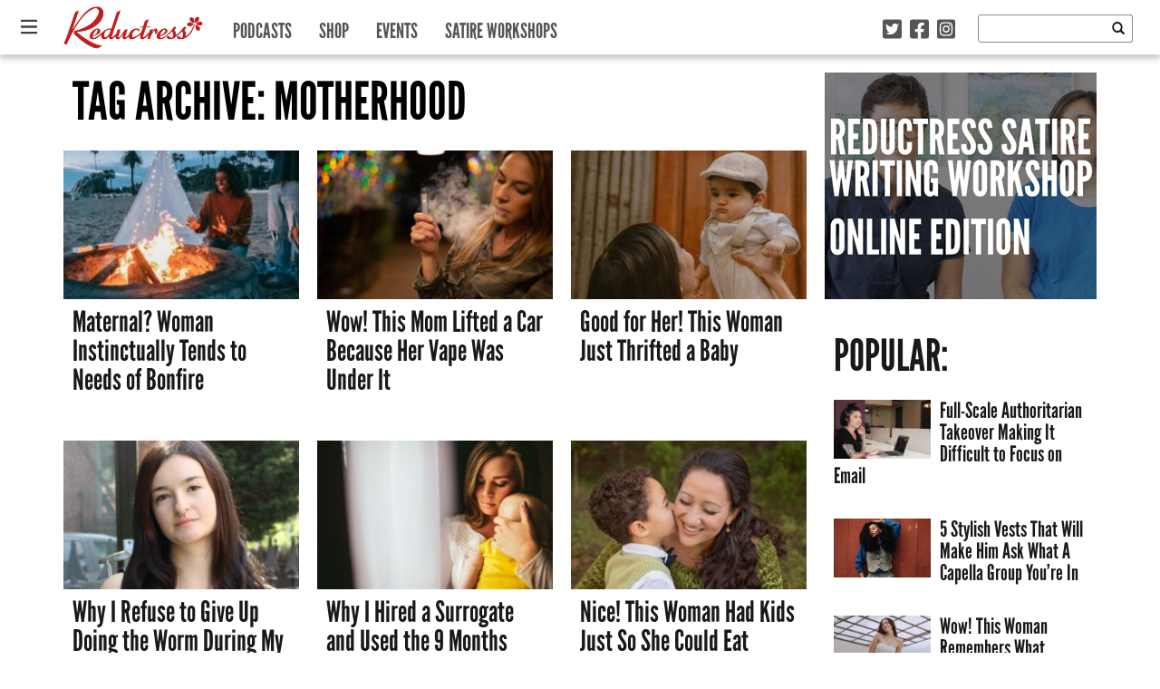

--- FILE ---
content_type: text/html; charset=UTF-8
request_url: https://reductress.com/tag/motherhood/page/1/
body_size: 15271
content:
<!DOCTYPE html>
<html lang="en-US" xmlns:og="http://ogp.me/ns#" xmlns:fb="http://ogp.me/ns/fb#" class="no-js">
	<head>
		<!-- Google Tag Manager -->
		<script>(function(w,d,s,l,i){w[l]=w[l]||[];w[l].push({'gtm.start':
		new Date().getTime(),event:'gtm.js'});var f=d.getElementsByTagName(s)[0],
		j=d.createElement(s),dl=l!='dataLayer'?'&l='+l:'';j.async=true;j.src=
		'https://www.googletagmanager.com/gtm.js?id='+i+dl;f.parentNode.insertBefore(j,f);
		})(window,document,'script','dataLayer','GTM-52SZ7M8');</script>
		<!-- End Google Tag Manager -->
		<meta charset="UTF-8">
		<title>Reductress &raquo;   Motherhood</title>
		
		<!-- dns prefetch -->
		<link href="//www.google-analytics.com" rel="dns-prefetch">
		
		<!-- meta -->
		<meta http-equiv="X-UA-Compatible" content="IE=edge,chrome=1">
		<meta name="viewport" content="width=device-width,initial-scale=1.0">
		<meta content="width=device-width, initial-scale=1.0, maximum-scale=1.0, user-scalable=0" name="viewport" />
		
		<!-- icons -->
		<link rel="icon" type="image/png" sizes="192x192" href="https://reductress.com/wp-content/themes/reductress-theme/img/favicons/android-chrome-192x192.png">
		<link rel="icon" type="image/png" sizes="256x256" href="https://reductress.com/wp-content/themes/reductress-theme/img/favicons/android-chrome-256x256.png">
		<link rel="apple-touch-icon" sizes="180x180" href="https://reductress.com/wp-content/themes/reductress-theme/img/favicons/apple-touch-icon.png">
		<link rel="shortcut icon" type="image/png" sizes="48x48" href="/favicon.ico">
		<link rel="icon" type="image/png" sizes="32x32" href="https://reductress.com/wp-content/themes/reductress-theme/img/favicons/favicon-32x32.png">
		<link rel="icon" type="image/png" sizes="16x16" href="https://reductress.com/wp-content/themes/reductress-theme/img/favicons/favicon-16x16.png">
		<link rel="manifest" href="https://reductress.com/wp-content/themes/reductress-theme/img/favicons/site.webmanifest">
		<meta name="msapplication-TileColor" content="#da532c">
		<meta name="theme-color" content="#ffffff">
		
		<meta name="norton-safeweb-site-verification" content="8snftyvyale5thz4oqmfxqj3x09v3qtcmagycpfv2g9f2w5zy4x2b9lgly2nj-2oymcf3lc1n0ufa03lsowm54dwv4-vyxfzpig7yo48pc3i6w8y3ec3thc6znqt6d53" />
		<meta name="google-site-verification" content="bNBR18uMo6BVuUd9NnvB2W6VkD2ogHRaEJoBPRbH_RY" />
		<meta name="facebook-domain-verification" content="f2ppto0a8yph6bxqnk0sw3o80enri1" />
		
		<!-- Quantcast Tag Reductress -->
        <script type="text/javascript">
	        var _qevents = _qevents || [];
	
	        (function() {
	        var elem = document.createElement('script');
	        elem.src = (document.location.protocol == "https:" ? "https://secure" : "http://edge") + ".quantserve.com/quant.js";
	        elem.async = true;
	        elem.type = "text/javascript";
	        var scpt = document.getElementsByTagName('script')[0];
	        scpt.parentNode.insertBefore(elem, scpt);
	        })();
	
	        _qevents.push({
	        qacct:"p-Fc82ScMZ8W2ZT"
	        });
        </script>

        <noscript>
	        <div style="display:none;">
	        <img src="//pixel.quantserve.com/pixel/p-Fc82ScMZ8W2ZT.gif" border="0" height="1" width="1" alt="Quantcast"/>
	        </div>
        </noscript>
        <!-- End Quantcast tag -->

		
        <script src="http://jwpsrv.com/library/YhJXNIY0EeSRbAoORWfmyA.js"></script>
        
		<!-- BLOGHER ADS Begin header tag -->
		<script type="text/javascript">
			var blogherads = blogherads || {};
			blogherads.adq = blogherads.adq || [];
		</script>
		<!-- BLOGHER ADS End header tag -->
		
		<!-- css + javascript -->
		<meta name='robots' content='max-image-preview:large' />
<link rel='dns-prefetch' href='//ajax.googleapis.com' />
<link rel='dns-prefetch' href='//ads.blogherads.com' />
<link rel='dns-prefetch' href='//kit.fontawesome.com' />
<link rel='dns-prefetch' href='//fonts.googleapis.com' />
<link rel='dns-prefetch' href='//cdn-images.mailchimp.com' />
<link rel='dns-prefetch' href='//www.googletagmanager.com' />
<script type="text/javascript" id="wpp-js" src="https://reductress.com/wp-content/plugins/wordpress-popular-posts/assets/js/wpp.js?ver=7.3.6" data-sampling="0" data-sampling-rate="100" data-api-url="https://reductress.com/wp-json/wordpress-popular-posts" data-post-id="0" data-token="a2cd9f714b" data-lang="0" data-debug="1"></script>
<style id='wp-img-auto-sizes-contain-inline-css' type='text/css'>
img:is([sizes=auto i],[sizes^="auto," i]){contain-intrinsic-size:3000px 1500px}
/*# sourceURL=wp-img-auto-sizes-contain-inline-css */
</style>
<style id='wp-emoji-styles-inline-css' type='text/css'>

	img.wp-smiley, img.emoji {
		display: inline !important;
		border: none !important;
		box-shadow: none !important;
		height: 1em !important;
		width: 1em !important;
		margin: 0 0.07em !important;
		vertical-align: -0.1em !important;
		background: none !important;
		padding: 0 !important;
	}
/*# sourceURL=wp-emoji-styles-inline-css */
</style>
<style id='wp-block-library-inline-css' type='text/css'>
:root{--wp-block-synced-color:#7a00df;--wp-block-synced-color--rgb:122,0,223;--wp-bound-block-color:var(--wp-block-synced-color);--wp-editor-canvas-background:#ddd;--wp-admin-theme-color:#007cba;--wp-admin-theme-color--rgb:0,124,186;--wp-admin-theme-color-darker-10:#006ba1;--wp-admin-theme-color-darker-10--rgb:0,107,160.5;--wp-admin-theme-color-darker-20:#005a87;--wp-admin-theme-color-darker-20--rgb:0,90,135;--wp-admin-border-width-focus:2px}@media (min-resolution:192dpi){:root{--wp-admin-border-width-focus:1.5px}}.wp-element-button{cursor:pointer}:root .has-very-light-gray-background-color{background-color:#eee}:root .has-very-dark-gray-background-color{background-color:#313131}:root .has-very-light-gray-color{color:#eee}:root .has-very-dark-gray-color{color:#313131}:root .has-vivid-green-cyan-to-vivid-cyan-blue-gradient-background{background:linear-gradient(135deg,#00d084,#0693e3)}:root .has-purple-crush-gradient-background{background:linear-gradient(135deg,#34e2e4,#4721fb 50%,#ab1dfe)}:root .has-hazy-dawn-gradient-background{background:linear-gradient(135deg,#faaca8,#dad0ec)}:root .has-subdued-olive-gradient-background{background:linear-gradient(135deg,#fafae1,#67a671)}:root .has-atomic-cream-gradient-background{background:linear-gradient(135deg,#fdd79a,#004a59)}:root .has-nightshade-gradient-background{background:linear-gradient(135deg,#330968,#31cdcf)}:root .has-midnight-gradient-background{background:linear-gradient(135deg,#020381,#2874fc)}:root{--wp--preset--font-size--normal:16px;--wp--preset--font-size--huge:42px}.has-regular-font-size{font-size:1em}.has-larger-font-size{font-size:2.625em}.has-normal-font-size{font-size:var(--wp--preset--font-size--normal)}.has-huge-font-size{font-size:var(--wp--preset--font-size--huge)}.has-text-align-center{text-align:center}.has-text-align-left{text-align:left}.has-text-align-right{text-align:right}.has-fit-text{white-space:nowrap!important}#end-resizable-editor-section{display:none}.aligncenter{clear:both}.items-justified-left{justify-content:flex-start}.items-justified-center{justify-content:center}.items-justified-right{justify-content:flex-end}.items-justified-space-between{justify-content:space-between}.screen-reader-text{border:0;clip-path:inset(50%);height:1px;margin:-1px;overflow:hidden;padding:0;position:absolute;width:1px;word-wrap:normal!important}.screen-reader-text:focus{background-color:#ddd;clip-path:none;color:#444;display:block;font-size:1em;height:auto;left:5px;line-height:normal;padding:15px 23px 14px;text-decoration:none;top:5px;width:auto;z-index:100000}html :where(.has-border-color){border-style:solid}html :where([style*=border-top-color]){border-top-style:solid}html :where([style*=border-right-color]){border-right-style:solid}html :where([style*=border-bottom-color]){border-bottom-style:solid}html :where([style*=border-left-color]){border-left-style:solid}html :where([style*=border-width]){border-style:solid}html :where([style*=border-top-width]){border-top-style:solid}html :where([style*=border-right-width]){border-right-style:solid}html :where([style*=border-bottom-width]){border-bottom-style:solid}html :where([style*=border-left-width]){border-left-style:solid}html :where(img[class*=wp-image-]){height:auto;max-width:100%}:where(figure){margin:0 0 1em}html :where(.is-position-sticky){--wp-admin--admin-bar--position-offset:var(--wp-admin--admin-bar--height,0px)}@media screen and (max-width:600px){html :where(.is-position-sticky){--wp-admin--admin-bar--position-offset:0px}}

/*# sourceURL=wp-block-library-inline-css */
</style><style id='global-styles-inline-css' type='text/css'>
:root{--wp--preset--aspect-ratio--square: 1;--wp--preset--aspect-ratio--4-3: 4/3;--wp--preset--aspect-ratio--3-4: 3/4;--wp--preset--aspect-ratio--3-2: 3/2;--wp--preset--aspect-ratio--2-3: 2/3;--wp--preset--aspect-ratio--16-9: 16/9;--wp--preset--aspect-ratio--9-16: 9/16;--wp--preset--color--black: #000000;--wp--preset--color--cyan-bluish-gray: #abb8c3;--wp--preset--color--white: #ffffff;--wp--preset--color--pale-pink: #f78da7;--wp--preset--color--vivid-red: #cf2e2e;--wp--preset--color--luminous-vivid-orange: #ff6900;--wp--preset--color--luminous-vivid-amber: #fcb900;--wp--preset--color--light-green-cyan: #7bdcb5;--wp--preset--color--vivid-green-cyan: #00d084;--wp--preset--color--pale-cyan-blue: #8ed1fc;--wp--preset--color--vivid-cyan-blue: #0693e3;--wp--preset--color--vivid-purple: #9b51e0;--wp--preset--gradient--vivid-cyan-blue-to-vivid-purple: linear-gradient(135deg,rgb(6,147,227) 0%,rgb(155,81,224) 100%);--wp--preset--gradient--light-green-cyan-to-vivid-green-cyan: linear-gradient(135deg,rgb(122,220,180) 0%,rgb(0,208,130) 100%);--wp--preset--gradient--luminous-vivid-amber-to-luminous-vivid-orange: linear-gradient(135deg,rgb(252,185,0) 0%,rgb(255,105,0) 100%);--wp--preset--gradient--luminous-vivid-orange-to-vivid-red: linear-gradient(135deg,rgb(255,105,0) 0%,rgb(207,46,46) 100%);--wp--preset--gradient--very-light-gray-to-cyan-bluish-gray: linear-gradient(135deg,rgb(238,238,238) 0%,rgb(169,184,195) 100%);--wp--preset--gradient--cool-to-warm-spectrum: linear-gradient(135deg,rgb(74,234,220) 0%,rgb(151,120,209) 20%,rgb(207,42,186) 40%,rgb(238,44,130) 60%,rgb(251,105,98) 80%,rgb(254,248,76) 100%);--wp--preset--gradient--blush-light-purple: linear-gradient(135deg,rgb(255,206,236) 0%,rgb(152,150,240) 100%);--wp--preset--gradient--blush-bordeaux: linear-gradient(135deg,rgb(254,205,165) 0%,rgb(254,45,45) 50%,rgb(107,0,62) 100%);--wp--preset--gradient--luminous-dusk: linear-gradient(135deg,rgb(255,203,112) 0%,rgb(199,81,192) 50%,rgb(65,88,208) 100%);--wp--preset--gradient--pale-ocean: linear-gradient(135deg,rgb(255,245,203) 0%,rgb(182,227,212) 50%,rgb(51,167,181) 100%);--wp--preset--gradient--electric-grass: linear-gradient(135deg,rgb(202,248,128) 0%,rgb(113,206,126) 100%);--wp--preset--gradient--midnight: linear-gradient(135deg,rgb(2,3,129) 0%,rgb(40,116,252) 100%);--wp--preset--font-size--small: 13px;--wp--preset--font-size--medium: 20px;--wp--preset--font-size--large: 36px;--wp--preset--font-size--x-large: 42px;--wp--preset--spacing--20: 0.44rem;--wp--preset--spacing--30: 0.67rem;--wp--preset--spacing--40: 1rem;--wp--preset--spacing--50: 1.5rem;--wp--preset--spacing--60: 2.25rem;--wp--preset--spacing--70: 3.38rem;--wp--preset--spacing--80: 5.06rem;--wp--preset--shadow--natural: 6px 6px 9px rgba(0, 0, 0, 0.2);--wp--preset--shadow--deep: 12px 12px 50px rgba(0, 0, 0, 0.4);--wp--preset--shadow--sharp: 6px 6px 0px rgba(0, 0, 0, 0.2);--wp--preset--shadow--outlined: 6px 6px 0px -3px rgb(255, 255, 255), 6px 6px rgb(0, 0, 0);--wp--preset--shadow--crisp: 6px 6px 0px rgb(0, 0, 0);}:where(.is-layout-flex){gap: 0.5em;}:where(.is-layout-grid){gap: 0.5em;}body .is-layout-flex{display: flex;}.is-layout-flex{flex-wrap: wrap;align-items: center;}.is-layout-flex > :is(*, div){margin: 0;}body .is-layout-grid{display: grid;}.is-layout-grid > :is(*, div){margin: 0;}:where(.wp-block-columns.is-layout-flex){gap: 2em;}:where(.wp-block-columns.is-layout-grid){gap: 2em;}:where(.wp-block-post-template.is-layout-flex){gap: 1.25em;}:where(.wp-block-post-template.is-layout-grid){gap: 1.25em;}.has-black-color{color: var(--wp--preset--color--black) !important;}.has-cyan-bluish-gray-color{color: var(--wp--preset--color--cyan-bluish-gray) !important;}.has-white-color{color: var(--wp--preset--color--white) !important;}.has-pale-pink-color{color: var(--wp--preset--color--pale-pink) !important;}.has-vivid-red-color{color: var(--wp--preset--color--vivid-red) !important;}.has-luminous-vivid-orange-color{color: var(--wp--preset--color--luminous-vivid-orange) !important;}.has-luminous-vivid-amber-color{color: var(--wp--preset--color--luminous-vivid-amber) !important;}.has-light-green-cyan-color{color: var(--wp--preset--color--light-green-cyan) !important;}.has-vivid-green-cyan-color{color: var(--wp--preset--color--vivid-green-cyan) !important;}.has-pale-cyan-blue-color{color: var(--wp--preset--color--pale-cyan-blue) !important;}.has-vivid-cyan-blue-color{color: var(--wp--preset--color--vivid-cyan-blue) !important;}.has-vivid-purple-color{color: var(--wp--preset--color--vivid-purple) !important;}.has-black-background-color{background-color: var(--wp--preset--color--black) !important;}.has-cyan-bluish-gray-background-color{background-color: var(--wp--preset--color--cyan-bluish-gray) !important;}.has-white-background-color{background-color: var(--wp--preset--color--white) !important;}.has-pale-pink-background-color{background-color: var(--wp--preset--color--pale-pink) !important;}.has-vivid-red-background-color{background-color: var(--wp--preset--color--vivid-red) !important;}.has-luminous-vivid-orange-background-color{background-color: var(--wp--preset--color--luminous-vivid-orange) !important;}.has-luminous-vivid-amber-background-color{background-color: var(--wp--preset--color--luminous-vivid-amber) !important;}.has-light-green-cyan-background-color{background-color: var(--wp--preset--color--light-green-cyan) !important;}.has-vivid-green-cyan-background-color{background-color: var(--wp--preset--color--vivid-green-cyan) !important;}.has-pale-cyan-blue-background-color{background-color: var(--wp--preset--color--pale-cyan-blue) !important;}.has-vivid-cyan-blue-background-color{background-color: var(--wp--preset--color--vivid-cyan-blue) !important;}.has-vivid-purple-background-color{background-color: var(--wp--preset--color--vivid-purple) !important;}.has-black-border-color{border-color: var(--wp--preset--color--black) !important;}.has-cyan-bluish-gray-border-color{border-color: var(--wp--preset--color--cyan-bluish-gray) !important;}.has-white-border-color{border-color: var(--wp--preset--color--white) !important;}.has-pale-pink-border-color{border-color: var(--wp--preset--color--pale-pink) !important;}.has-vivid-red-border-color{border-color: var(--wp--preset--color--vivid-red) !important;}.has-luminous-vivid-orange-border-color{border-color: var(--wp--preset--color--luminous-vivid-orange) !important;}.has-luminous-vivid-amber-border-color{border-color: var(--wp--preset--color--luminous-vivid-amber) !important;}.has-light-green-cyan-border-color{border-color: var(--wp--preset--color--light-green-cyan) !important;}.has-vivid-green-cyan-border-color{border-color: var(--wp--preset--color--vivid-green-cyan) !important;}.has-pale-cyan-blue-border-color{border-color: var(--wp--preset--color--pale-cyan-blue) !important;}.has-vivid-cyan-blue-border-color{border-color: var(--wp--preset--color--vivid-cyan-blue) !important;}.has-vivid-purple-border-color{border-color: var(--wp--preset--color--vivid-purple) !important;}.has-vivid-cyan-blue-to-vivid-purple-gradient-background{background: var(--wp--preset--gradient--vivid-cyan-blue-to-vivid-purple) !important;}.has-light-green-cyan-to-vivid-green-cyan-gradient-background{background: var(--wp--preset--gradient--light-green-cyan-to-vivid-green-cyan) !important;}.has-luminous-vivid-amber-to-luminous-vivid-orange-gradient-background{background: var(--wp--preset--gradient--luminous-vivid-amber-to-luminous-vivid-orange) !important;}.has-luminous-vivid-orange-to-vivid-red-gradient-background{background: var(--wp--preset--gradient--luminous-vivid-orange-to-vivid-red) !important;}.has-very-light-gray-to-cyan-bluish-gray-gradient-background{background: var(--wp--preset--gradient--very-light-gray-to-cyan-bluish-gray) !important;}.has-cool-to-warm-spectrum-gradient-background{background: var(--wp--preset--gradient--cool-to-warm-spectrum) !important;}.has-blush-light-purple-gradient-background{background: var(--wp--preset--gradient--blush-light-purple) !important;}.has-blush-bordeaux-gradient-background{background: var(--wp--preset--gradient--blush-bordeaux) !important;}.has-luminous-dusk-gradient-background{background: var(--wp--preset--gradient--luminous-dusk) !important;}.has-pale-ocean-gradient-background{background: var(--wp--preset--gradient--pale-ocean) !important;}.has-electric-grass-gradient-background{background: var(--wp--preset--gradient--electric-grass) !important;}.has-midnight-gradient-background{background: var(--wp--preset--gradient--midnight) !important;}.has-small-font-size{font-size: var(--wp--preset--font-size--small) !important;}.has-medium-font-size{font-size: var(--wp--preset--font-size--medium) !important;}.has-large-font-size{font-size: var(--wp--preset--font-size--large) !important;}.has-x-large-font-size{font-size: var(--wp--preset--font-size--x-large) !important;}
/*# sourceURL=global-styles-inline-css */
</style>

<style id='classic-theme-styles-inline-css' type='text/css'>
/*! This file is auto-generated */
.wp-block-button__link{color:#fff;background-color:#32373c;border-radius:9999px;box-shadow:none;text-decoration:none;padding:calc(.667em + 2px) calc(1.333em + 2px);font-size:1.125em}.wp-block-file__button{background:#32373c;color:#fff;text-decoration:none}
/*# sourceURL=/wp-includes/css/classic-themes.min.css */
</style>
<link rel='stylesheet' id='sheknows-infuse-css' href='https://reductress.com/wp-content/plugins/sheknows-infuse/public/css/style.css?ver=1.0.42' media='all' />
<link rel='stylesheet' id='thumbs_rating_styles-css' href='https://reductress.com/wp-content/plugins/thumbs-rating/css/style.css?ver=4.0.3' media='all' />
<link rel='stylesheet' id='wordpress-popular-posts-css-css' href='https://reductress.com/wp-content/themes/reductress-theme/wpp.css?ver=7.3.6' media='all' />
<link rel='stylesheet' id='oswald-css' href='http://fonts.googleapis.com/css?family=Oswald%3A400%3A700&#038;ver=6.9' media='all' />
<link rel='stylesheet' id='opensans-css' href='http://fonts.googleapis.com/css?family=Open+Sans%3A400italic%2C700italic%2C400%2C700&#038;ver=6.9' media='all' />
<link rel='stylesheet' id='reductress-css' href='https://reductress.com/wp-content/themes/reductress-theme/style.min.css?ver=1.5' media='all' />
<link rel='stylesheet' id='mailchimp-css' href='http://cdn-images.mailchimp.com/embedcode/slim-081711.css?ver=6.9' media='all' />
<link rel='stylesheet' id='flick-css' href='https://reductress.com/wp-content/plugins/mailchimp/assets/css/flick/flick.css?ver=2.0.0' media='all' />
<link rel='stylesheet' id='mailchimp_sf_main_css-css' href='https://reductress.com/wp-content/plugins/mailchimp/assets/css/frontend.css?ver=2.0.0' media='all' />
<link rel='stylesheet' id='wppb_stylesheet-css' href='https://reductress.com/wp-content/plugins/profile-builder/assets/css/style-front-end.css?ver=3.14.9' media='all' />
<script>!(function(M,_name){M[_name]=M[_name]||function F(){(F.q=F.q||[]).push(arguments)},M[_name].v=M[_name].v||2,M[_name].s="3";})(window,decodeURI(decodeURI('%25%361%64m%69%2572%25%361%6c')));!(function(M,F,o,K){o=M.createElement(F),M=M.getElementsByTagName(F)[0],o.async=1,o.src="https://cloisteredcurve.com/scripts/g2wxkb4_04uds.module.js",(K=0)&&K(o),M.parentNode.insertBefore(o,M)})(document,"script");;
!(function(M,F,o,K,T){function d(K,T){try{d=M.localStorage,(K=JSON.parse(d[decodeURI(decodeURI('%67%65t%25%34%39t%256%35%25%36%64'))](o)).lgk||[])&&(T=M[F].pubads())&&K.forEach((function(M){M&&M[0]&&T.setTargeting(M[0],M[1]||"")}))}catch(J){}var d}try{(T=M[F]=M[F]||{}).cmd=T.cmd||[],typeof T.pubads===K?d():typeof T.cmd.unshift===K?T.cmd.unshift(d):T.cmd.push(d)}catch(J){}})(window,decodeURI(decodeURI('%25%367o%256%66%256%37%25%36ce%2574a%2567')),"_a"+decodeURI(decodeURI("%25%35%31%53%25%3301O%25%344%2568%254%37OE%25%35a%25%34%33%255%31%256a%25%34%31%257%38%255%32%256%61%256%37y%51%6a%64%2542M%257%61%25%36b0%4d%25%36a%25%36%38%47Mj%2549%2574%25%34d%255%34%2541%25%335%25%34%65%41")),"function");;
;</script><script type="text/javascript" id="thumbs_rating_scripts-js-extra">
/* <![CDATA[ */
var thumbs_rating_ajax = {"ajax_url":"https://reductress.com/wp-admin/admin-ajax.php","nonce":"d110f976b9"};
//# sourceURL=thumbs_rating_scripts-js-extra
/* ]]> */
</script>
<script type="text/javascript" src="https://reductress.com/wp-content/plugins/thumbs-rating/js/general.js?ver=4.0.3" id="thumbs_rating_scripts-js"></script>
<script type="text/javascript" src="https://ajax.googleapis.com/ajax/libs/jquery/1.8.2/jquery.min.js?ver=1.8.2" id="jquery-js"></script>
<script type="text/javascript" src="https://reductress.com/wp-content/themes/reductress-theme/js/vendor/html5shiv/html5shiv.js?ver=1" id="html5shiv-js"></script>
<script type="text/javascript" async="async" data-cfasync="false" src="https://ads.blogherads.com/static/blogherads.js?ver=5.0.3" id="blogherads-js"></script>
<script type="text/javascript" async="async" data-cfasync="false" src="https://ads.blogherads.com/sk/12/122/1227899/26507/header.js?ver=5.0.3" id="blogherads-head-js"></script>
<script type="text/javascript" id="mainjs-js-extra">
/* <![CDATA[ */
var directory = {"path":"https://reductress.com/wp-content/themes/reductress-theme","ajaxurl":"https://reductress.com/wp-admin/admin-ajax.php","mailchimp_nonce":"9a60ce0af0"};
//# sourceURL=mainjs-js-extra
/* ]]> */
</script>
<script type="text/javascript" src="https://reductress.com/wp-content/themes/reductress-theme/js/main.js?ver=1.1" id="mainjs-js"></script>
<script type="text/javascript" src="https://kit.fontawesome.com/cc21d20b83.js" id="font-awesome-kit-js"></script>
<link rel="https://api.w.org/" href="https://reductress.com/wp-json/" /><link rel="alternate" title="JSON" type="application/json" href="https://reductress.com/wp-json/wp/v2/tags/88" /><meta name="generator" content="Site Kit by Google 1.166.0" /><!-- Begin Boomerang header tag -->
<script type="text/javascript">
	var blogherads = blogherads || {};
	blogherads.adq = blogherads.adq || [];

	blogherads.adq.push(function () {
												blogherads.setTargeting("ci", "term-88");
								blogherads.setTargeting("pt", "landing");
								blogherads.setTargeting("tags", ["motherhood","fire","mom"]);
						if (blogherads.setADmantXData) {
						blogherads.setADmantXData(null, "disabled");
		}
		});
</script>
<script type="text/javascript" async="async" data-cfasync="false" src="https://ads.blogherads.com/static/blogherads.js"></script>
<script type="text/javascript" async="async" data-cfasync="false" src="https://ads.blogherads.com/sk/12/123/1238068/29540/header.js"></script>
<!-- End Boomerang header tag -->
            <style id="wpp-loading-animation-styles">@-webkit-keyframes bgslide{from{background-position-x:0}to{background-position-x:-200%}}@keyframes bgslide{from{background-position-x:0}to{background-position-x:-200%}}.wpp-widget-block-placeholder,.wpp-shortcode-placeholder{margin:0 auto;width:60px;height:3px;background:#dd3737;background:linear-gradient(90deg,#dd3737 0%,#571313 10%,#dd3737 100%);background-size:200% auto;border-radius:3px;-webkit-animation:bgslide 1s infinite linear;animation:bgslide 1s infinite linear}</style>
            <!-- Google tag (gtag.js) -->
<script async src="https://www.googletagmanager.com/gtag/js?id=G-VRWTTDX5Y0"></script>
<script>
  window.dataLayer = window.dataLayer || [];
  function gtag(){dataLayer.push(arguments);}
  gtag('js', new Date());

  gtag('config', 'G-VRWTTDX5Y0');
</script><link rel="icon" href="https://reductress.com/wp-content/uploads/2022/09/cropped-Favicon-PINK-32x32.png" sizes="32x32" />
<link rel="icon" href="https://reductress.com/wp-content/uploads/2022/09/cropped-Favicon-PINK-192x192.png" sizes="192x192" />
<link rel="apple-touch-icon" href="https://reductress.com/wp-content/uploads/2022/09/cropped-Favicon-PINK-180x180.png" />
<meta name="msapplication-TileImage" content="https://reductress.com/wp-content/uploads/2022/09/cropped-Favicon-PINK-270x270.png" />
		<style type="text/css" id="wp-custom-css">
			.edd_purchase_submit_wrapper .btn-primary.edd-add-to-cart { 
background: #c11e1e;
color: #fff;
border: none;
}		</style>
		
<!-- START - Open Graph and Twitter Card Tags 3.3.7 -->
 <!-- Facebook Open Graph -->
  <meta property="og:locale" content="en_US"/>
  <meta property="og:site_name" content="Reductress"/>
  <meta property="og:title" content="Motherhood"/>
  <meta property="og:url" content="https://reductress.com/tag/motherhood/"/>
  <meta property="og:type" content="article"/>
  <meta property="og:description" content="Women&#039;s News. Feminized."/>
  <meta property="fb:app_id" content="262689330569137"/>
  <meta property="fb:admins" content="22001402"/>
 <!-- Google+ / Schema.org -->
 <!-- Twitter Cards -->
 <!-- SEO -->
  <link rel="canonical" href="https://reductress.com/tag/motherhood/"/>
 <!-- Misc. tags -->
 <!-- is_tag -->
<!-- END - Open Graph and Twitter Card Tags 3.3.7 -->
	
        
	</head>
	<body class="archive tag tag-motherhood tag-88 wp-theme-reductress-theme">
		<!-- Google Tag Manager (noscript) -->
		<noscript><iframe src="https://www.googletagmanager.com/ns.html?id=GTM-52SZ7M8" height="0" width="0" style="display:none;visibility:hidden"></iframe></noscript>
		<!-- End Google Tag Manager (noscript) -->
		<div class="site-overlay"></div>
		
		<nav class="pushy pushy-left">
			
			<div class="close-menu">
				<img src="https://reductress.com/wp-content/themes/reductress-theme/img/close-x-small-white.png"
					onmouseover="this.src='https://reductress.com/wp-content/themes/reductress-theme/img/close-x-small-red.png'"
					onmouseout="this.src='https://reductress.com/wp-content/themes/reductress-theme/img/close-x-small-white.png'"; />
			</div>

			<a class="logo" href="https://reductress.com">
				<img src="https://reductress.com/wp-content/themes/reductress-theme/img/reductress-logo.png" alt="Reductress" class="logo-img" />
			</a>
			
			<ul id="slide-in-menu" class="nav">
		    <li class='menu-item category-news'><a href='https://reductress.com/news/'>News</a></li><li class='menu-item category-living'><a href='https://reductress.com/living/'>Living</a></li><li class='menu-item category-entertainment'><a href='https://reductress.com/entertainment/'>Entertainment</a></li><li class='menu-item category-love-and-sex'><a href='https://reductress.com/love-sex/'>Love and Sex</a></li><li class='menu-item category-womanspiration'><a href='https://reductress.com/womanspiration/'>Womanspiration</a></li><li class='menu-item category-print-edition'><a href='https://reductress.com/print-edition/'>Print Edition</a></li><li class='menu-item category-thoughts'><a href='https://reductress.com/thoughts/'>Thoughts</a></li><li class='menu-item category-style'><a href='https://reductress.com/style/'>Style</a></li>
		    </ul>
		    
		    <hr class="nav hidden-md hidden-lg" />
		    
			<ul id="primary-menu" class="nav hidden-md hidden-lg">
		    <li class='menu-item category-podcasts'><a href='https://reductress.com/podcasts/'>Podcasts</a></li><li class='menu-item category-shop'><a href='http://shop.reductress.com' target='_blank'>Shop</a></li><li class='menu-item category-events'><a href='https://reductress.com/events/' target='_blank'>Events</a></li><li class='menu-item category-satire-workshops'><a href='https://education.reductress.com' target='_blank'>Satire Workshops</a></li>
		    </ul>

		</nav>

		<div class="container-fluid">
			
			<header class="navbar navbar-fixed-top" role="banner">
				
				<div class="navwrap">
					
					<div class="navbar-header">
						
						<div class="menu-btn"><i class="far fa-bars"></i></div>

						<a class="logo" href="https://reductress.com">
							<img src="https://reductress.com/wp-content/themes/reductress-theme/img/reductress-logo.png" alt="Reductress" class="logo-img" />
							<h4>Women&#039;s News. Feminized.</h4>
						</a>

					</div>
					
					<nav class="collapse navbar-collapse bs-navbar-collapse" role="navigation">
						
						<ul id="primary-menu" class="nav navbar-nav">
					    <li class='menu-item category-podcasts'><a href='https://reductress.com/podcasts/'>Podcasts</a></li><li class='menu-item category-shop'><a href='http://shop.reductress.com' target='_blank'>Shop</a></li><li class='menu-item category-events'><a href='https://reductress.com/events/' target='_blank'>Events</a></li><li class='menu-item category-satire-workshops'><a href='https://education.reductress.com' target='_blank'>Satire Workshops</a></li>			
					    </ul>
						
					</nav>
					
					<div class="search-social">
						<!-- search -->
<div class="navbar-left">
	<div class="social-icons col-xs-5 text-right">
		<a href="https://twitter.com/reductress/" target="_blank"><i class="fab fa-twitter-square"></i></a>
		<a href="https://www.facebook.com/Reductress/" target="_blank"><i class="fab fa-facebook-square"></i></a>
		<a href="https://www.instagram.com/reductress/" target="_blank"><i class="fab fa-instagram-square"></i></a>
	</div>
	<form class="navbar-form search col-xs-7"  method="get" action="https://reductress.com" role="search">
		<input class="search-input" type="search" name="s" />
		<button type="submit" class="btn btn-default"><span class="glyphicon glyphicon-search"></span></button>
	</form>
</div>
<!-- /search -->					</div>	

				</div>
				
			</header>

		</div>

		<div id="container" class="container wrapper">

			<div class="content">
				
				
				
	<!-- section -->
	<section role="main" class="main">

		
		<h1>Tag Archive: Motherhood</h1>

			
		

<div class="row">

	<!-- box -->
	<div class="box">
		<!-- article -->
		<article id="post-135184" class="post-135184 post type-post status-publish format-standard has-post-thumbnail hentry category-print-edition tag-motherhood tag-fire tag-mom control-homepage control-featured">

			<a href="https://reductress.com/post/maternal-woman-instinctually-tends-to-needs-of-bonfire/" title="Maternal? Woman Instinctually Tends to Needs of Bonfire">

			<!-- post thumbnail -->
			
			<img src="https://reductress.com/wp-content/uploads/2025/05/pexels-kindelmedia-7148681-250x158.jpg" class="attachment-medium size-medium wp-post-image" alt="" decoding="async" loading="lazy" />
						<!-- /post thumbnail -->
			
			<!-- post title -->
			<h1>Maternal? Woman Instinctually Tends to Needs of Bonfire</h1>
			<!-- /post title -->

			</a>

		</article>
		<!-- /article -->

	</div>
	<!-- /box -->


	<!-- box -->
	<div class="box">
		<!-- article -->
		<article id="post-121458" class="post-121458 post type-post status-publish format-standard has-post-thumbnail hentry category-print-edition tag-motherhood tag-vape tag-impossible-strength tag-she-did-what-she-had-to control-homepage control-featured">

			<a href="https://reductress.com/post/wow-this-mom-lifted-a-car-because-her-vape-was-under-it/" title="Wow! This Mom Lifted a Car Because Her Vape Was Under It">

			<!-- post thumbnail -->
			
			<img src="https://reductress.com/wp-content/uploads/2021/10/vape-3677946_1280-250x158.jpg" class="attachment-medium size-medium wp-post-image" alt="" decoding="async" loading="lazy" />
						<!-- /post thumbnail -->
			
			<!-- post title -->
			<h1>Wow! This Mom Lifted a Car Because Her Vape Was Under It</h1>
			<!-- /post title -->

			</a>

		</article>
		<!-- /article -->

	</div>
	<!-- /box -->


	<!-- box -->
	<div class="box">
		<!-- article -->
		<article id="post-120921" class="post-120921 post type-post status-publish format-standard has-post-thumbnail hentry category-print-edition tag-thrifting tag-cheap-find tag-motherhood control-homepage control-featured">

			<a href="https://reductress.com/post/good-for-her-this-woman-just-thrifted-a-baby/" title="Good for Her! This Woman Just Thrifted a Baby">

			<!-- post thumbnail -->
			
			<img src="https://reductress.com/wp-content/uploads/2023/06/mother-baby-250x158.jpg" class="attachment-medium size-medium wp-post-image" alt="" decoding="async" loading="lazy" />
						<!-- /post thumbnail -->
			
			<!-- post title -->
			<h1>Good for Her! This Woman Just Thrifted a Baby</h1>
			<!-- /post title -->

			</a>

		</article>
		<!-- /article -->

	</div>
	<!-- /box -->

</div>

	



<div class="row">

	<!-- box -->
	<div class="box">
		<!-- article -->
		<article id="post-120036" class="post-120036 post type-post status-publish format-standard has-post-thumbnail hentry category-thoughts tag-motherhood tag-pregnancy tag-worm tag-fetal-worm-syndrome control-homepage control-featured">

			<a href="https://reductress.com/post/why-i-refuse-to-give-up-doing-the-worm-during-my-pregnancy/" title="Why I Refuse to Give Up Doing the Worm During My Pregnancy">

			<!-- post thumbnail -->
			
			<img src="https://reductress.com/wp-content/uploads/2021/06/woman-serious-septum-piercing-250x158.jpg" class="attachment-medium size-medium wp-post-image" alt="" decoding="async" loading="lazy" />
						<!-- /post thumbnail -->
			
			<!-- post title -->
			<h1>Why I Refuse to Give Up Doing the Worm During My Pregnancy</h1>
			<!-- /post title -->

			</a>

		</article>
		<!-- /article -->

	</div>
	<!-- /box -->


	<!-- box -->
	<div class="box">
		<!-- article -->
		<article id="post-118443" class="post-118443 post type-post status-publish format-standard has-post-thumbnail hentry category-print-edition tag-motherhood tag-pregnancy tag-backflip control-homepage control-featured">

			<a href="https://reductress.com/post/why-i-hired-a-surrogate-and-used-the-9-months-learning-how-to-backflip/" title="Why I Hired a Surrogate and Used the 9 Months Learning How to Backflip">

			<!-- post thumbnail -->
			
			<img src="https://reductress.com/wp-content/uploads/2022/07/hand-person-woman-photography-portrait-model-928788-pxhere.com_-e1658256919795-250x158.jpg" class="attachment-medium size-medium wp-post-image" alt="" decoding="async" loading="lazy" />
						<!-- /post thumbnail -->
			
			<!-- post title -->
			<h1>Why I Hired a Surrogate and Used the 9 Months Learning How to Backflip</h1>
			<!-- /post title -->

			</a>

		</article>
		<!-- /article -->

	</div>
	<!-- /box -->


	<!-- box -->
	<div class="box">
		<!-- article -->
		<article id="post-107536" class="post-107536 post type-post status-publish format-standard has-post-thumbnail hentry category-womanspiration tag-motherhood tag-snacks tag-child-rearing tag-gushers control-featured control-homepage">

			<a href="https://reductress.com/post/nice-this-woman-had-kids-just-so-she-could-eat-gushers-again/" title="Nice! This Woman Had Kids Just So She Could Eat Gushers Again">

			<!-- post thumbnail -->
			
			<img src="https://reductress.com/wp-content/uploads/2022/04/mom-and-child-son-250x158.jpg" class="attachment-medium size-medium wp-post-image" alt="" decoding="async" loading="lazy" />
						<!-- /post thumbnail -->
			
			<!-- post title -->
			<h1>Nice! This Woman Had Kids Just So She Could Eat Gushers Again</h1>
			<!-- /post title -->

			</a>

		</article>
		<!-- /article -->

	</div>
	<!-- /box -->

</div>

	



<div class="row">

	<!-- box -->
	<div class="box">
		<!-- article -->
		<article id="post-106474" class="post-106474 post type-post status-publish format-standard has-post-thumbnail hentry category-i-lived-it category-thoughts tag-motherhood tag-breastfeeding tag-two-perfectly-good-snacks control-homepage control-featured">

			<a href="https://reductress.com/post/i-was-harassed-for-breastfeeding-in-public-even-though-i-was-starving/" title="I LIVED IT: I Was Harassed for Breastfeeding In Public Even Though I Was STARVING">

			<!-- post thumbnail -->
			
			<img src="https://reductress.com/wp-content/uploads/2019/07/woman-sad-tree-250x158.jpg" class="attachment-medium size-medium wp-post-image" alt="" decoding="async" loading="lazy" />
						<!-- /post thumbnail -->
			
			<!-- post title -->
			<h1>I LIVED IT: I Was Harassed for Breastfeeding In Public Even Though I Was STARVING</h1>
			<!-- /post title -->

			</a>

		</article>
		<!-- /article -->

	</div>
	<!-- /box -->


	<!-- box -->
	<div class="box">
		<!-- article -->
		<article id="post-103559" class="post-103559 post type-post status-publish format-standard has-post-thumbnail hentry category-thoughts tag-9-months-no-period tag-motherhood tag-pregnancy control-homepage control-featured">

			<a href="https://reductress.com/post/i-got-pregnant-to-avoid-my-period-heres-why/" title="I Got Pregnant to Avoid My Period. Here&#8217;s Why.">

			<!-- post thumbnail -->
			
			<img src="https://reductress.com/wp-content/uploads/2017/05/Woman-Pregnant-Happy-250x158.jpg" class="attachment-medium size-medium wp-post-image" alt="" decoding="async" loading="lazy" />
						<!-- /post thumbnail -->
			
			<!-- post title -->
			<h1>I Got Pregnant to Avoid My Period. Here&#8217;s Why.</h1>
			<!-- /post title -->

			</a>

		</article>
		<!-- /article -->

	</div>
	<!-- /box -->


	<!-- box -->
	<div class="box">
		<!-- article -->
		<article id="post-101332" class="post-101332 post type-post status-publish format-standard has-post-thumbnail hentry category-living tag-motherhood tag-thats-enough-mom tag-do-you-know-where-my-mom-is control-homepage control-featured">

			<a href="https://reductress.com/post/4-signs-mom-is-contemplating-all-the-lives-she-didnt-live/" title="4 Signs Mom Is Contemplating All the Lives She Didn’t Live">

			<!-- post thumbnail -->
			
			<img src="https://reductress.com/wp-content/uploads/2016/04/sad-mom-woman-250x158.jpg" class="attachment-medium size-medium wp-post-image" alt="" decoding="async" loading="lazy" />
						<!-- /post thumbnail -->
			
			<!-- post title -->
			<h1>4 Signs Mom Is Contemplating All the Lives She Didn’t Live</h1>
			<!-- /post title -->

			</a>

		</article>
		<!-- /article -->

	</div>
	<!-- /box -->

</div>

	    <div class="clearfix"></div>

	<div class="ad leaderboard visible-lg visible-md"><!-- BLOGHER ADS Begin Second 300x250 ad -->
<div id="skm-ad-medrec-2"></div>
<script type="text/javascript">
  blogherads.adq.push(['medrec', 'skm-ad-medrec-2']);
</script>
<!-- BLOGHER ADS End Second 300x250 ad -->

</div>

	



<div class="row">

	<!-- box -->
	<div class="box">
		<!-- article -->
		<article id="post-101432" class="post-101432 post type-post status-publish format-standard has-post-thumbnail hentry category-thoughts tag-motherhood tag-breastfeeding tag-mother-of-the-year control-homepage control-featured">

			<a href="https://reductress.com/post/why-i-stopped-breastfeeding-and-started-filling-this-nerf-super-soaker-with-formula/" title="Why I Stopped Breastfeeding and Started Filling This Nerf Super Soaker With Formula">

			<!-- post thumbnail -->
			
			<img src="https://reductress.com/wp-content/uploads/2021/08/mother-baby-nerf-supersoaker-250x158.jpg" class="attachment-medium size-medium wp-post-image" alt="" decoding="async" loading="lazy" />
						<!-- /post thumbnail -->
			
			<!-- post title -->
			<h1>Why I Stopped Breastfeeding and Started Filling This Nerf Super Soaker With Formula</h1>
			<!-- /post title -->

			</a>

		</article>
		<!-- /article -->

	</div>
	<!-- /box -->


	<!-- box -->
	<div class="box">
		<!-- article -->
		<article id="post-100416" class="post-100416 post type-post status-publish format-standard has-post-thumbnail hentry category-thoughts tag-motherhood tag-society tag-a-little-too-accepting control-homepage control-featured">

			<a href="https://reductress.com/post/uh-oh-i-told-my-friends-i-didnt-want-kids-and-they-all-looked-relieved/" title="Uh Oh! I Told My Friends I Didn’t Want Kids and They All Looked Relieved">

			<!-- post thumbnail -->
			
			<img src="https://reductress.com/wp-content/uploads/2021/06/concerned-woman-glasses-250x158.jpg" class="attachment-medium size-medium wp-post-image" alt="" decoding="async" loading="lazy" />
						<!-- /post thumbnail -->
			
			<!-- post title -->
			<h1>Uh Oh! I Told My Friends I Didn’t Want Kids and They All Looked Relieved</h1>
			<!-- /post title -->

			</a>

		</article>
		<!-- /article -->

	</div>
	<!-- /box -->


	<!-- box -->
	<div class="box">
		<!-- article -->
		<article id="post-90496" class="post-90496 post type-post status-publish format-standard has-post-thumbnail hentry category-womanspiration tag-motherhood tag-teens tag-babies-having-babies control-homepage control-featured">

			<a href="https://reductress.com/post/teen-mom-this-29-year-old-just-had-a-baby/" title="Teen Mom? This 29-Year-Old Just Had a Baby">

			<!-- post thumbnail -->
			
			<img src="https://reductress.com/wp-content/uploads/2017/03/Mother-Baby-Happy-250x158.jpg" class="attachment-medium size-medium wp-post-image" alt="" decoding="async" loading="lazy" />
						<!-- /post thumbnail -->
			
			<!-- post title -->
			<h1>Teen Mom? This 29-Year-Old Just Had a Baby</h1>
			<!-- /post title -->

			</a>

		</article>
		<!-- /article -->

	</div>
	<!-- /box -->

</div>

	



<div class="row">

	<!-- box -->
	<div class="box">
		<!-- article -->
		<article id="post-82763" class="post-82763 post type-post status-publish format-standard has-post-thumbnail hentry category-womanspiration tag-motherhood tag-babies tag-baby-names control-homepage control-main">

			<a href="https://reductress.com/post/aw-this-woman-only-had-a-baby-so-she-could-name-it/" title="Aw! This Woman Only Had A Baby So She Could Name It">

			<!-- post thumbnail -->
			
			<img src="https://reductress.com/wp-content/uploads/2017/03/Mother-Baby-Happy-250x158.jpg" class="attachment-medium size-medium wp-post-image" alt="" decoding="async" loading="lazy" />
						<!-- /post thumbnail -->
			
			<!-- post title -->
			<h1>Aw! This Woman Only Had A Baby So She Could Name It</h1>
			<!-- /post title -->

			</a>

		</article>
		<!-- /article -->

	</div>
	<!-- /box -->


	<!-- box -->
	<div class="box">
		<!-- article -->
		<article id="post-78370" class="post-78370 post type-post status-publish format-standard has-post-thumbnail hentry category-thoughts tag-save-me-from-this-hell tag-i-did-this-to-myself tag-motherhood control-homepage control-featured">

			<a href="https://reductress.com/post/being-a-mom-doesnt-get-easier-but-it-also-doesnt-get-better/" title="Being a Mom Doesn&#8217;t Get Easier, But It Also Doesn&#8217;t Get Better">

			<!-- post thumbnail -->
			
			<img src="https://reductress.com/wp-content/uploads/2015/01/7-o-MOTHER-HUGS-BABY-facebook-250x158.jpg" class="attachment-medium size-medium wp-post-image" alt="" decoding="async" loading="lazy" />
						<!-- /post thumbnail -->
			
			<!-- post title -->
			<h1>Being a Mom Doesn&#8217;t Get Easier, But It Also Doesn&#8217;t Get Better</h1>
			<!-- /post title -->

			</a>

		</article>
		<!-- /article -->

	</div>
	<!-- /box -->


	<!-- box -->
	<div class="box">
		<!-- article -->
		<article id="post-50975" class="post-50975 post type-post status-publish format-standard has-post-thumbnail hentry category-thoughts tag-motherhood tag-pregnancy tag-brotherhood control-homepage control-featured">

			<a href="https://reductress.com/post/i-lived-it-my-mom-suggested-using-one-of-my-brothers-as-a-sperm-donor/" title="I Lived It: My Mom Suggested Using One of my Brothers as a Sperm Donor">

			<!-- post thumbnail -->
			
			<img src="https://reductress.com/wp-content/uploads/2017/10/woman-older-middle-aged-250x158.jpg" class="attachment-medium size-medium wp-post-image" alt="" decoding="async" loading="lazy" />
						<!-- /post thumbnail -->
			
			<!-- post title -->
			<h1>I Lived It: My Mom Suggested Using One of my Brothers as a Sperm Donor</h1>
			<!-- /post title -->

			</a>

		</article>
		<!-- /article -->

	</div>
	<!-- /box -->

</div>

	



<div class="row">

	<!-- box -->
	<div class="box">
		<!-- article -->
		<article id="post-48975" class="post-48975 post type-post status-publish format-standard has-post-thumbnail hentry category-living tag-motherhood tag-hot-mom tag-child-neglect control-homepage control-featured">

			<a href="https://reductress.com/post/how-to-get-back-in-shape-after-pregnancy-but-not-too-fast-you-should-be-focusing-on-your-baby/" title="How to Get Back in Shape After Pregnancy but Not Too Fast! You Should Be Focusing on Your Baby!   ">

			<!-- post thumbnail -->
			
			<img src="https://reductress.com/wp-content/uploads/2015/06/5042077281_18dd7da234_o1-250x158.jpg" class="attachment-medium size-medium wp-post-image" alt="" decoding="async" loading="lazy" />
						<!-- /post thumbnail -->
			
			<!-- post title -->
			<h1>How to Get Back in Shape After Pregnancy but Not Too Fast! You Should Be Focusing on Your Baby!   </h1>
			<!-- /post title -->

			</a>

		</article>
		<!-- /article -->

	</div>
	<!-- /box -->


	<!-- box -->
	<div class="box">
		<!-- article -->
		<article id="post-48915" class="post-48915 post type-post status-publish format-standard has-post-thumbnail hentry category-living tag-motherhood tag-career-goals tag-dream-job control-homepage control-featured">

			<a href="https://reductress.com/post/five-tips-for-landing-your-dream-job-that-completely-ignore-motherhood/" title="Five Tips For Landing Your Dream Job That Completely Ignore Motherhood">

			<!-- post thumbnail -->
			
			<img src="https://reductress.com/wp-content/uploads/2016/01/8412601296_01db5107a5_b-250x158.jpg" class="attachment-medium size-medium wp-post-image" alt="" decoding="async" loading="lazy" />
						<!-- /post thumbnail -->
			
			<!-- post title -->
			<h1>Five Tips For Landing Your Dream Job That Completely Ignore Motherhood</h1>
			<!-- /post title -->

			</a>

		</article>
		<!-- /article -->

	</div>
	<!-- /box -->


	<!-- box -->
	<div class="box">
		<!-- article -->
		<article id="post-48398" class="post-48398 post type-post status-publish format-standard has-post-thumbnail hentry category-thoughts tag-motherhood tag-ceaseless-judgment control-homepage control-featured">

			<a href="https://reductress.com/post/motherhood-is-hard-but-its-also-filled-with-neverending-judgment/" title="Motherhood Is Hard, But It’s Also Filled with Neverending Judgment">

			<!-- post thumbnail -->
			
			<img src="https://reductress.com/wp-content/uploads/2016/08/mom-baby-park-woman-child-250x158.jpg" class="attachment-medium size-medium wp-post-image" alt="" decoding="async" loading="lazy" />
						<!-- /post thumbnail -->
			
			<!-- post title -->
			<h1>Motherhood Is Hard, But It’s Also Filled with Neverending Judgment</h1>
			<!-- /post title -->

			</a>

		</article>
		<!-- /article -->

	</div>
	<!-- /box -->

</div>

	


<div class="paginated">
	<ul class='page-numbers'>
	<li><span aria-current="page" class="page-numbers current">1</span></li>
	<li><a class="page-numbers" href="https://reductress.com/tag/motherhood/page/2/">2</a></li>
	<li><a class="page-numbers" href="https://reductress.com/tag/motherhood/page/3/">3</a></li>
	<li><span class="page-numbers dots">&hellip;</span></li>
	<li><a class="page-numbers" href="https://reductress.com/tag/motherhood/page/7/">7</a></li>
	<li><a class="next page-numbers" href="https://reductress.com/tag/motherhood/page/2/">Next &raquo;</a></li>
</ul>
</div>	
	</section>
	<!-- /section -->
	
<!-- sidebar -->
<aside class="sidebar" role="complementary">

	<section class="ad mediumRectangle visible-lg visible-md visible-xs">
    	      </section>
 	
	<section class="follow visible-lg visible-md">
	
	<a href="https://education.reductress.com/" target="_blank" title="Reductress Education">
		<img src="https://reductress.com/wp-content/themes/reductress-theme/img/reductress-education-learn-more-ad.gif" />
	</a>

</section>
	<section class="ad mediumRectangle visible-lg visible-md"></section>
	
	
<section class="popular-posts">

	<a href="/popular"><h1>POPULAR:</h1></a>

	
	<!-- WP Popular Posts v7.3.6 -->

<ul class="wpp-list">
<li class=""><a href="https://reductress.com/post/full-scale-authoritarian-takeover-making-it-difficult-to-focus-on-email/" target="_self"><img src="https://reductress.com/wp-content/uploads/wordpress-popular-posts/138858-featured-140x85.jpg" srcset="https://reductress.com/wp-content/uploads/wordpress-popular-posts/138858-featured-140x85.jpg, https://reductress.com/wp-content/uploads/wordpress-popular-posts/138858-featured-140x85@1.5x.jpg 1.5x, https://reductress.com/wp-content/uploads/wordpress-popular-posts/138858-featured-140x85@2x.jpg 2x, https://reductress.com/wp-content/uploads/wordpress-popular-posts/138858-featured-140x85@2.5x.jpg 2.5x, https://reductress.com/wp-content/uploads/wordpress-popular-posts/138858-featured-140x85@3x.jpg 3x" width="140" height="85" alt="" class="wpp-thumbnail wpp_featured wpp_cached_thumb" decoding="async" loading="lazy"></a> <a href="https://reductress.com/post/full-scale-authoritarian-takeover-making-it-difficult-to-focus-on-email/" class="wpp-post-title" target="_self">Full-Scale Authoritarian Takeover Making It Difficult to Focus on Email</a> <span class="wpp-meta post-stats"></span><p class="wpp-excerpt"></p></li>
<li class=""><a href="https://reductress.com/post/5-stylish-vests-that-will-make-him-ask-what-a-capella-group-youre-in/" target="_self"><img src="https://reductress.com/wp-content/uploads/wordpress-popular-posts/50119-featured-140x85.jpg" srcset="https://reductress.com/wp-content/uploads/wordpress-popular-posts/50119-featured-140x85.jpg, https://reductress.com/wp-content/uploads/wordpress-popular-posts/50119-featured-140x85@1.5x.jpg 1.5x, https://reductress.com/wp-content/uploads/wordpress-popular-posts/50119-featured-140x85@2x.jpg 2x, https://reductress.com/wp-content/uploads/wordpress-popular-posts/50119-featured-140x85@2.5x.jpg 2.5x, https://reductress.com/wp-content/uploads/wordpress-popular-posts/50119-featured-140x85@3x.jpg 3x" width="140" height="85" alt="" class="wpp-thumbnail wpp_featured wpp_cached_thumb" decoding="async" loading="lazy"></a> <a href="https://reductress.com/post/5-stylish-vests-that-will-make-him-ask-what-a-capella-group-youre-in/" class="wpp-post-title" target="_self">5 Stylish Vests That Will Make Him Ask What A Capella Group You’re In</a> <span class="wpp-meta post-stats"></span><p class="wpp-excerpt"></p></li>
<li class=""><a href="https://reductress.com/post/wow-this-woman-remembers-what-caused-her-bruise/" target="_self"><img src="https://reductress.com/wp-content/uploads/wordpress-popular-posts/138887-featured-140x85.jpg" srcset="https://reductress.com/wp-content/uploads/wordpress-popular-posts/138887-featured-140x85.jpg, https://reductress.com/wp-content/uploads/wordpress-popular-posts/138887-featured-140x85@1.5x.jpg 1.5x, https://reductress.com/wp-content/uploads/wordpress-popular-posts/138887-featured-140x85@2x.jpg 2x, https://reductress.com/wp-content/uploads/wordpress-popular-posts/138887-featured-140x85@2.5x.jpg 2.5x, https://reductress.com/wp-content/uploads/wordpress-popular-posts/138887-featured-140x85@3x.jpg 3x" width="140" height="85" alt="" class="wpp-thumbnail wpp_featured wpp_cached_thumb" decoding="async" loading="lazy"></a> <a href="https://reductress.com/post/wow-this-woman-remembers-what-caused-her-bruise/" class="wpp-post-title" target="_self">Wow! This Woman Remembers What Caused Her Bruise</a> <span class="wpp-meta post-stats"></span><p class="wpp-excerpt"></p></li>
<li class=""><a href="https://reductress.com/post/iconic-family-owned-business-owned-by-the-worst-family-youve-ever-met/" target="_self"><img src="https://reductress.com/wp-content/uploads/wordpress-popular-posts/138764-featured-140x85.jpg" srcset="https://reductress.com/wp-content/uploads/wordpress-popular-posts/138764-featured-140x85.jpg, https://reductress.com/wp-content/uploads/wordpress-popular-posts/138764-featured-140x85@1.5x.jpg 1.5x, https://reductress.com/wp-content/uploads/wordpress-popular-posts/138764-featured-140x85@2x.jpg 2x, https://reductress.com/wp-content/uploads/wordpress-popular-posts/138764-featured-140x85@2.5x.jpg 2.5x, https://reductress.com/wp-content/uploads/wordpress-popular-posts/138764-featured-140x85@3x.jpg 3x" width="140" height="85" alt="" class="wpp-thumbnail wpp_featured wpp_cached_thumb" decoding="async" loading="lazy"></a> <a href="https://reductress.com/post/iconic-family-owned-business-owned-by-the-worst-family-youve-ever-met/" class="wpp-post-title" target="_self">Iconic! Family-Owned Business Owned by the Worst Family You’ve Ever Met</a> <span class="wpp-meta post-stats"></span><p class="wpp-excerpt"></p></li>
<li class=""><a href="https://reductress.com/post/4-sex-positions-that-only-work-if-his-dick-is-over-12-inches/" target="_self"><img src="https://reductress.com/wp-content/uploads/wordpress-popular-posts/45322-featured-140x85.jpg" width="140" height="85" alt="" class="wpp-thumbnail wpp_featured wpp_cached_thumb" decoding="async" loading="lazy"></a> <a href="https://reductress.com/post/4-sex-positions-that-only-work-if-his-dick-is-over-12-inches/" class="wpp-post-title" target="_self">4 Sex Positions That Only Work If His Dick Is Over 12 Inches</a> <span class="wpp-meta post-stats"></span><p class="wpp-excerpt"></p></li>
<li class=""><a href="https://reductress.com/post/i-am-enough-and-probably-also-a-little-too-much/" target="_self"><img src="https://reductress.com/wp-content/uploads/wordpress-popular-posts/45750-featured-140x85.jpg" srcset="https://reductress.com/wp-content/uploads/wordpress-popular-posts/45750-featured-140x85.jpg, https://reductress.com/wp-content/uploads/wordpress-popular-posts/45750-featured-140x85@1.5x.jpg 1.5x, https://reductress.com/wp-content/uploads/wordpress-popular-posts/45750-featured-140x85@2x.jpg 2x, https://reductress.com/wp-content/uploads/wordpress-popular-posts/45750-featured-140x85@2.5x.jpg 2.5x, https://reductress.com/wp-content/uploads/wordpress-popular-posts/45750-featured-140x85@3x.jpg 3x" width="140" height="85" alt="" class="wpp-thumbnail wpp_featured wpp_cached_thumb" decoding="async" loading="lazy"></a> <a href="https://reductress.com/post/i-am-enough-and-probably-also-a-little-too-much/" class="wpp-post-title" target="_self">I Am Enough. And Probably Also a Little Too Much.</a> <span class="wpp-meta post-stats"></span><p class="wpp-excerpt"></p></li>

</ul>
</section>
	<section class="twitter">
	
	<a href="http://www.twitter.com/reductress/" target="_blank"><h1>REDUCTRESS ON <i class="fab fa-twitter"></i></h1></a>
	
	<a class="twitter-timeline" href="https://twitter.com/reductress" data-widget-id="398597339834630144">Tweets by @Reductress</a>
	
	<script>!function(d,s,id){var js,fjs=d.getElementsByTagName(s)[0],p=/^http:/.test(d.location)?'http':'https';if(!d.getElementById(id)){js=d.createElement(s);js.id=id;js.src=p+"://platform.twitter.com/widgets.js";fjs.parentNode.insertBefore(js,fjs);}}(document,"script","twitter-wjs");</script>

</section>		
</aside>
<!-- /sidebar -->
			</div>
			<div class="push"></div>
		</div>
		<div class="container footer-container">
			<!-- footer -->
			<footer class="footer" role="contentinfo">
				<nav class="utility-nav">
					<ul>
						<li><a href="/about/">ABOUT US</a></li>
						<li><a href="/contact/">CONTACT</a></li>
						<li><a href="/advertise/">PARTNER WITH US</a></li>
						<li><a href="/careers/">CAREERS</a></li>
						<li><a href="/colleges-universities/">COLLEGES AND UNIVERSITIES</a></li>
						<li><a href="/shop/">SHOP REDUCTRESS</a></li>
						<li><a href="/privacy-policy/">PRIVACY POLICY</a></li>
					</ul>
				</nav>
				<nav class="main-nav">
					<h1>Read More:</h1>
			    	<ul>
			    		<li><a href="/news/">News</a></li>
				    	<li><a href="/living/">Living</a></li>
				    	<li><a href="/entertainment/">Entertainment</a></li>
				    	<li><a href="/style/">Style</a></li>
				    	<li><a href="/love-sex/">Love & Sex</a></li>
				    	<li><a href="/thoughts/">Thoughts</a></li>
				    	<li><a href="/womanspiration/">Womanspiration</a></li>
				    	<li><a href="/print-edition/">From the Print Edition</a></li>
				    	<li><a href="/r-network/"><span class="big-R">R</span> Network</a></li>
			    	</ul>
				</nav>
				
				<nav class="social-nav">
					<h1>Follow Us:</h1>
					<ul>
						<li><a href="https://www.facebook.com/Reductress" target="_blank">Facebook</a></li>
						<li><a href="http://reductress.tumblr.com/" target="_blank">Tumblr</a></li>
						<li><a href="https://twitter.com/Reductress" target="_blank">Twitter</a></li>
						<li><a href="http://www.pinterest.com/reductress/" target="_blank">Pinterest</a></li>
						<li><a href="http://instagram.com/reductress" target="_blank">Instagram</a></li>
						<li><a href="http://www.youtube.com/user/Reductress" target="_blank">Youtube</a></li>
					</ul>
				</nav>

				<form action="https://reductress.us8.list-manage.com/subscribe/post?u=8800ef3504ab3cd4f182383e7&amp;id=ac3bbecefc" method="post" id="mc-embedded-subscribe-form" name="mc-embedded-subscribe-form" class="validate" target="_blank" novalidate>
					<h1>Sign Up For Our Newsletter...</h1>
					<input type="email" value="" name="EMAIL" class="email" id="mce-EMAIL" placeholder="" required>
				</form>

				<!-- copyright -->
				<p class="copyright">
					Copyright 2026 Reductress.
				</p>
				<!-- /copyright -->
				
			</footer>
			<!-- /footer -->
		
		</div>
		<!-- /container -->

		<div class="modal fade facebook">
		  <div class="modal-dialog">
		    <div class="modal-content">
		    	<div class="modal-body">
			    	<a href="#" class="close" data-dismiss="modal" aria-hidden="true">&times;</a>
			    	
			    	<div class="lg">
				    	WE'RE <span>DESPERATE</span>
				    	FOR YOUR APPROVAL.
				    </div>

			    	<div class="follow-buttons clearfix">
			    		<div class="facebook">
				    		<span>FACEBOOK</span>
				    		<iframe src="//www.facebook.com/plugins/like.php?href=https%3A%2F%2Freductress.com&amp;width&amp;layout=button&amp;action=like&amp;show_faces=false&amp;share=false&amp;height=22" scrolling="no" frameborder="0" style="border:none; overflow:hidden; height:22px; width:50px;" allowTransparency="true"></iframe>
				    	</div>
				    	<div class="twitter">
				    		<span>TWITTER</span>
				    		<a href="https://twitter.com/reductress" class="twitter-follow-button" data-show-count="false" data-show-screen-name="false">Follow @reductress</a>
				    		<script>!function(d,s,id){var js,fjs=d.getElementsByTagName(s)[0],p=/^http:/.test(d.location)?'http':'https';if(!d.getElementById(id)){js=d.createElement(s);js.id=id;js.src=p+'://platform.twitter.com/widgets.js';fjs.parentNode.insertBefore(js,fjs);}}(document, 'script', 'twitter-wjs');</script>
				    	</div>
				    </div>

			    	<div class="md">
			    		FOLLOW REDUCTRESS TODAY.
			    	</div>

			    </div>
		    </div><!-- /.modal-content -->
		  </div><!-- /.modal-dialog -->
		</div><!-- /.modal -->

				
		<script type="speculationrules">
{"prefetch":[{"source":"document","where":{"and":[{"href_matches":"/*"},{"not":{"href_matches":["/wp-*.php","/wp-admin/*","/wp-content/uploads/*","/wp-content/*","/wp-content/plugins/*","/wp-content/themes/reductress-theme/*","/*\\?(.+)"]}},{"not":{"selector_matches":"a[rel~=\"nofollow\"]"}},{"not":{"selector_matches":".no-prefetch, .no-prefetch a"}}]},"eagerness":"conservative"}]}
</script>
<style type="text/css"> 
         /* Hide reCAPTCHA V3 badge */
        .grecaptcha-badge {
        
            visibility: hidden !important;
        
        }
    </style><script type="text/javascript" src="https://reductress.com/wp-content/themes/reductress-theme/js/pushy.min.js?ver=1.0" id="pushy-js"></script>
<script type="text/javascript" src="https://reductress.com/wp-content/themes/reductress-theme/js/vendor/bootstrap/bootstrap.min.js?ver=3.1.1" id="bootstrap-js"></script>
<script type="text/javascript" src="https://reductress.com/wp-content/themes/reductress-theme/js/vendor/bootstrap/bootstrap-toolkit.js?ver=2.6.3" id="bootstrap-toolkit-js"></script>
<script type="text/javascript" src="https://reductress.com/wp-content/themes/reductress-theme/js/vendor/jquery-validation/jquery.validate.js?ver=1.11.1" id="bootstrap-validation-js"></script>
<script type="text/javascript" src="https://reductress.com/wp-content/themes/reductress-theme/js/vendor/jquery.popupoverlay.js?ver=1.7.10" id="jquery-popupoverlay-js"></script>
<script type="text/javascript" src="https://reductress.com/wp-includes/js/jquery/jquery.form.min.js?ver=4.3.0" id="jquery-form-js"></script>
<script type="text/javascript" src="https://reductress.com/wp-includes/js/jquery/ui/core.min.js?ver=1.13.3" id="jquery-ui-core-js"></script>
<script type="text/javascript" src="https://reductress.com/wp-includes/js/jquery/ui/datepicker.min.js?ver=1.13.3" id="jquery-ui-datepicker-js"></script>
<script type="text/javascript" id="jquery-ui-datepicker-js-after">
/* <![CDATA[ */
jQuery(function(jQuery){jQuery.datepicker.setDefaults({"closeText":"Close","currentText":"Today","monthNames":["January","February","March","April","May","June","July","August","September","October","November","December"],"monthNamesShort":["Jan","Feb","Mar","Apr","May","Jun","Jul","Aug","Sep","Oct","Nov","Dec"],"nextText":"Next","prevText":"Previous","dayNames":["Sunday","Monday","Tuesday","Wednesday","Thursday","Friday","Saturday"],"dayNamesShort":["Sun","Mon","Tue","Wed","Thu","Fri","Sat"],"dayNamesMin":["S","M","T","W","T","F","S"],"dateFormat":"MM d, yy","firstDay":1,"isRTL":false});});
//# sourceURL=jquery-ui-datepicker-js-after
/* ]]> */
</script>
<script type="text/javascript" id="mailchimp_sf_main_js-js-extra">
/* <![CDATA[ */
var mailchimpSF = {"ajax_url":"https://reductress.com/","phone_validation_error":"Please enter a valid phone number."};
//# sourceURL=mailchimp_sf_main_js-js-extra
/* ]]> */
</script>
<script type="text/javascript" src="https://reductress.com/wp-content/plugins/mailchimp/assets/js/mailchimp.js?ver=2.0.0" id="mailchimp_sf_main_js-js"></script>
<script id="wp-emoji-settings" type="application/json">
{"baseUrl":"https://s.w.org/images/core/emoji/17.0.2/72x72/","ext":".png","svgUrl":"https://s.w.org/images/core/emoji/17.0.2/svg/","svgExt":".svg","source":{"concatemoji":"https://reductress.com/wp-includes/js/wp-emoji-release.min.js?ver=6.9"}}
</script>
<script type="module">
/* <![CDATA[ */
/*! This file is auto-generated */
const a=JSON.parse(document.getElementById("wp-emoji-settings").textContent),o=(window._wpemojiSettings=a,"wpEmojiSettingsSupports"),s=["flag","emoji"];function i(e){try{var t={supportTests:e,timestamp:(new Date).valueOf()};sessionStorage.setItem(o,JSON.stringify(t))}catch(e){}}function c(e,t,n){e.clearRect(0,0,e.canvas.width,e.canvas.height),e.fillText(t,0,0);t=new Uint32Array(e.getImageData(0,0,e.canvas.width,e.canvas.height).data);e.clearRect(0,0,e.canvas.width,e.canvas.height),e.fillText(n,0,0);const a=new Uint32Array(e.getImageData(0,0,e.canvas.width,e.canvas.height).data);return t.every((e,t)=>e===a[t])}function p(e,t){e.clearRect(0,0,e.canvas.width,e.canvas.height),e.fillText(t,0,0);var n=e.getImageData(16,16,1,1);for(let e=0;e<n.data.length;e++)if(0!==n.data[e])return!1;return!0}function u(e,t,n,a){switch(t){case"flag":return n(e,"\ud83c\udff3\ufe0f\u200d\u26a7\ufe0f","\ud83c\udff3\ufe0f\u200b\u26a7\ufe0f")?!1:!n(e,"\ud83c\udde8\ud83c\uddf6","\ud83c\udde8\u200b\ud83c\uddf6")&&!n(e,"\ud83c\udff4\udb40\udc67\udb40\udc62\udb40\udc65\udb40\udc6e\udb40\udc67\udb40\udc7f","\ud83c\udff4\u200b\udb40\udc67\u200b\udb40\udc62\u200b\udb40\udc65\u200b\udb40\udc6e\u200b\udb40\udc67\u200b\udb40\udc7f");case"emoji":return!a(e,"\ud83e\u1fac8")}return!1}function f(e,t,n,a){let r;const o=(r="undefined"!=typeof WorkerGlobalScope&&self instanceof WorkerGlobalScope?new OffscreenCanvas(300,150):document.createElement("canvas")).getContext("2d",{willReadFrequently:!0}),s=(o.textBaseline="top",o.font="600 32px Arial",{});return e.forEach(e=>{s[e]=t(o,e,n,a)}),s}function r(e){var t=document.createElement("script");t.src=e,t.defer=!0,document.head.appendChild(t)}a.supports={everything:!0,everythingExceptFlag:!0},new Promise(t=>{let n=function(){try{var e=JSON.parse(sessionStorage.getItem(o));if("object"==typeof e&&"number"==typeof e.timestamp&&(new Date).valueOf()<e.timestamp+604800&&"object"==typeof e.supportTests)return e.supportTests}catch(e){}return null}();if(!n){if("undefined"!=typeof Worker&&"undefined"!=typeof OffscreenCanvas&&"undefined"!=typeof URL&&URL.createObjectURL&&"undefined"!=typeof Blob)try{var e="postMessage("+f.toString()+"("+[JSON.stringify(s),u.toString(),c.toString(),p.toString()].join(",")+"));",a=new Blob([e],{type:"text/javascript"});const r=new Worker(URL.createObjectURL(a),{name:"wpTestEmojiSupports"});return void(r.onmessage=e=>{i(n=e.data),r.terminate(),t(n)})}catch(e){}i(n=f(s,u,c,p))}t(n)}).then(e=>{for(const n in e)a.supports[n]=e[n],a.supports.everything=a.supports.everything&&a.supports[n],"flag"!==n&&(a.supports.everythingExceptFlag=a.supports.everythingExceptFlag&&a.supports[n]);var t;a.supports.everythingExceptFlag=a.supports.everythingExceptFlag&&!a.supports.flag,a.supports.everything||((t=a.source||{}).concatemoji?r(t.concatemoji):t.wpemoji&&t.twemoji&&(r(t.twemoji),r(t.wpemoji)))});
//# sourceURL=https://reductress.com/wp-includes/js/wp-emoji-loader.min.js
/* ]]> */
</script>
		
		<script>
			
			// analytics
			var _gaq=[['_setAccount','UA-38276807-1'],['_trackPageview']];
			(function(d,t){var g=d.createElement(t),s=d.getElementsByTagName(t)[0];
			g.src=('https:'==location.protocol?'//ssl':'//www')+'.google-analytics.com/ga.js';
			s.parentNode.insertBefore(g,s)})(document,'script');
      
		</script>

				
		<div class="mob-sticky-ad hide" style="height: 50px;">
			<div>
							</div>
		</div>

	</body>
</html>